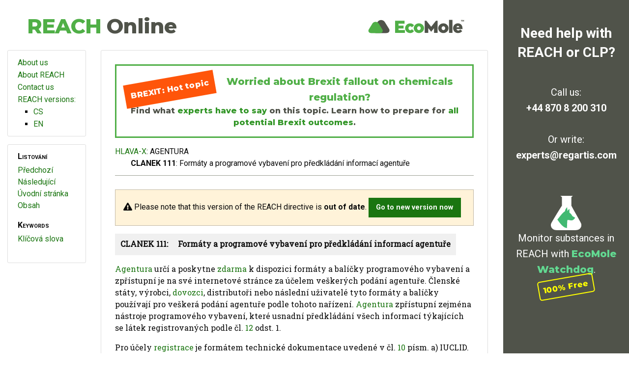

--- FILE ---
content_type: text/html
request_url: https://reachonline.eu/REACH/CS/REACH_CS/clanek111.html
body_size: 3407
content:
<!DOCTYPE html>
<html lang="en">
<head>
    <meta charset="UTF-8">
    <meta http-equiv="X-UA-Compatible" content="IE=edge">
    <meta name="viewport" content="width=device-width, initial-scale=1">

    
    <script>(function(w,d,s,l,i){w[l]=w[l]||[];w[l].push({'gtm.start':
new Date().getTime(),event:'gtm.js'});var f=d.getElementsByTagName(s)[0],
j=d.createElement(s),dl=l!='dataLayer'?'&l='+l:'';j.async=true;j.src=
'https://www.googletagmanager.com/gtm.js?id='+i+dl;f.parentNode.insertBefore(j,f);
})(window,document,'script','dataLayer','GTM-PQ274VQ');</script>
    
    
    <style>.async-hide { opacity: 0 !important} </style>
    <script>
    (function(a,s,y,n,c,h,i,d,e){s.className+=' '+y;
    h.end=i=function(){s.className=s.className.replace(RegExp(' ?'+y),'')};
    (a[n]=a[n]||[]).hide=h;setTimeout(function(){i();h.end=null},c);
    })(window,document.documentElement,'async-hide','dataLayer',4000,{'GTM-PQ274VQ':true});
    </script>
    

    <link href="/static/foundation/css/app-old.css" rel="stylesheet" >
    <link href="https://fonts.googleapis.com/css?family=Roboto+Slab|Roboto:400,700|Montserrat:800" rel="stylesheet">
    <link rel="stylesheet" href="https://use.fontawesome.com/releases/v5.3.1/css/all.css" integrity="sha384-mzrmE5qonljUremFsqc01SB46JvROS7bZs3IO2EmfFsd15uHvIt+Y8vEf7N7fWAU" crossorigin="anonymous">
    <link rel="icon" type="image/png" sizes="32x32" href="/favicon-32x32.png">
    <link rel="icon" type="image/png" sizes="16x16" href="/favicon-16x16.png">
    <link rel="icon" type="image/x-icon" href="/favicon.ico">
    <title>[clanek111] REACH - Registrace, hodnocení, povolování a omezování chemických látek</title>
</head>
<body>

<noscript><iframe src="https://www.googletagmanager.com/ns.html?id=GTM-PQ274VQ"
height="0" width="0" style="display:none;visibility:hidden"></iframe></noscript>

<div class="grid-container">
    <div class="grid-x header align-middle">
        <div class="cell shrink hide-for-large">
            <button type="button" class="menu_icon" data-toggle="navoffcanvas"></button>
        </div>
        <div class="cell auto">
            <h1><a href="/index.html">REACH <span>Online</span></a></h1>
        </div>
        <div class="cell shrink">
            <a href="https://www.ecomole.com/reach-clp-consulting.html">
                <img src="/images/ecomole_horizontal_positive.svg" alt="EcoMole logo">
            </a>
        </div>
    </div>

    
    <div class="promo promo-right">
        <div class="h100">
            <div class="h100 grid-y align-justify">
                <div class="cell text shrink">
                    <h2><a data-toggle="contact watchdog">
                        
                        Need help with REACH or CLP?
                        <span class="hide-for-large fa fa-glasses yellow"></span></a></h2>
                </div>
                <div class="cell text large-auto show-for-large" id="contact" data-toggler=".show-for-large" data-animat="slide-in-down slide-out-right">
                    <p>Call us: <a href="tel:+44-870-8-200-310">+44&nbsp;870&nbsp;8&nbsp;200&nbsp;310</a></p>
                    <p>Or write: <a href="mailto:experts@regartis.com">experts@regartis.com</a></p>
                </div>
                <div class="cell text shrink bottom-cell show-for-large" id="watchdog" data-toggler=".show-for-large">
                    <img src="/images/watchdog-inv-light.svg" alt="Wachdog logo">
                    <p>Monitor substances in REACH with <a href="https://watchdog.ecomole.com" class="green">EcoMole Watchdog</a>.
                    <div class="free"><a href="https://watchdog.ecomole.com">100% Free</a></div>
                    </p>
                </div>
            </div>
        </div>
    </div>

    
    <div class="grid-x grid-padding-x">
        
        <div class="cell nav off-canvas in-canvas-for-large position-left" id="navoffcanvas" data-off-canvas>
            <button class="button secondary w100 hollow hide-for-large" type="button" data-close>Close menu</button>

            <div class="nav_left">
                <ul>
                    <li><a href="/about_us.html">About us</a></li>
                    <li><a href="/about_reach.html">About REACH</a></li>
                    <li><a href="/contact_us.html">Contact us</a></li>
                    <li>
                        <a href="/all_versions.html">REACH versions:</a>
                        <ul>
                            <li><a href="/REACH/CS/REACH_CS/index.html">CS</a></li>
                            <li><a href="/REACH/EN/REACH_EN/index.html">EN</a></li>
                        </ul>
                    </li>
                </ul>
            </div>

            
                <div class="nav_left">
                    <li id="localNavigationHeader">Listování</li>
<li><a class="navigace" href="clanek110.html">Předchozí</a></li>
<li><a class="navigace" href="clanek112.html">Následující</a></li>
<li><a class="navigace" href="index.html">Úvodní stránka</a></li>
<li><a class="navigace" href="contents.html">Obsah</a></li>
<li id="keywordsHeader">Keywords</li>
<li><a class="navigace" href="keywordLetter-A.html">Klíčová slova</a></li>
<li> </li>

                </div>
            

        </div>

        
        <div class="cell medium-auto">
            <div class="main">


                <div class="promo promo-top">
        <a class="text-center block padded" href="https://ecomole.lpages.co/brexit-webinar/">
            <div class="just-now">BREXIT: Hot topic</div>
            <div class="lead">Worried about <strong>Brexit</strong> fallout on chemicals regulation?</div>
            <div>Find what <span class="green">experts have to say</span> on this topic. Learn how to prepare for <span class="green">all potential Brexit outcomes</span>.</div>
        </a>
    </div>

                
                    <div id="c_top">
                        <div id="id3"><a class="stromecek" href="index.html"></a><div class="stromecek"><a class="" href="clanek75.html">HLAVA-X</a>: AGENTURA
                        <div class="stromecek"><b>CLANEK 111</b>: Formáty a programové vybavení pro předkládání informací agentuře
                        </div>
</div>
</div>

                    </div>
                

                <div class="callout warning">
                    <span class="fa fa-exclamation-triangle"></span>
                    Please note that this version of the REACH directive is <strong>out of date</strong>.
                    <a href="/reach/en/" class="button primary" id="new_ro_link"><strong>Go to new version now</strong></a>
                </div>

                <div id="c_main">
                    <table cellpadding="5">
<tr class="articleHeader">
<td id="id5-1" valign="top">CLANEK 111: </td>
<td id="id5-2">Formáty a programové vybavení pro předkládání informací agentuře</td>
</tr>
</table>
<div class="a"><a class="keyword" href="kw-agentura.html">Agentura</a> určí a poskytne <a class="keyword" href="kw-zdarma.html">zdarma</a> k dispozici formáty a balíčky programového vybavení a zpřístupní je na své internetové stránce za účelem veškerých podání
                     agentuře. Členské státy, výrobci, <a class="keyword" href="kw-dovozce.html">dovozci</a>, distributoři nebo následní uživatelé tyto formáty a balíčky používají pro veškerá podání agentuře podle tohoto nařízení.
                     <a class="keyword" href="kw-agentura.html">Agentura</a> zpřístupní zejména nástroje programového vybavení, které usnadní předkládání všech informací týkajících se látek registrovaných
                     podle čl.  <a class="article-ref" href="clanek12.html">12</a> odst. 1.
                  </div>
<div class="a">Pro účely <a class="keyword" href="kw-registrace.html">registrace</a> je formátem technické dokumentace uvedené v čl.  <a class="article-ref" href="clanek10.html">10</a> písm. a) IUCLID. <a class="keyword" href="kw-agentura.html">Agentura</a> koordinuje další vývoj tohoto formátu s Organizací pro hospodářskou spolupráci a rozvoj (OECD), aby byla zajištěna maximální
                     harmonizace.
                  </div>
<div class="nextArticle">[<a class="" href="clanek112.html">Následující stránka</a>]
                  </div>

                </div>

                
                    <div id="c_bottom">
                        <dl class="referredBy">
<dt class="referredBy">Citováné články:</dt>
<dd class="referredBy"><a class="" href="clanekXVI.html">CLANEK XVI</a>: SOCIOEKONOMICKÁ ANALÝZA
                     </dd>
</dl>

                    </div>
                
            </div>
        </div>
    </div>
</div>


<script type="text/javascript" src="/static/foundation/js/app-old.js"></script>
<script type="text/javascript">
    $(function () {
        $(document).foundation();
    });
</script>

</body>
</html>

--- FILE ---
content_type: text/plain
request_url: https://www.google-analytics.com/j/collect?v=1&_v=j102&a=1871089101&t=pageview&_s=1&dl=https%3A%2F%2Freachonline.eu%2FREACH%2FCS%2FREACH_CS%2Fclanek111.html&ul=en-us%40posix&dt=%5Bclanek111%5D%20REACH%20-%20Registrace%2C%20hodnocen%C3%AD%2C%20povolov%C3%A1n%C3%AD%20a%20omezov%C3%A1n%C3%AD%20chemick%C3%BDch%20l%C3%A1tek&sr=1280x720&vp=1280x720&_u=YEBAAEABAAAAACAAI~&jid=1762061390&gjid=1384465575&cid=558411959.1769278089&tid=UA-5496023-1&_gid=701766189.1769278089&_r=1&_slc=1&gtm=45He61m0n81PQ274VQza200&gcd=13l3l3l3l1l1&dma=0&tag_exp=103116026~103200004~104527906~104528500~104684208~104684211~105391253~115938465~115938469~116682876~117041588&z=869813131
body_size: -450
content:
2,cG-74WF6REWR2